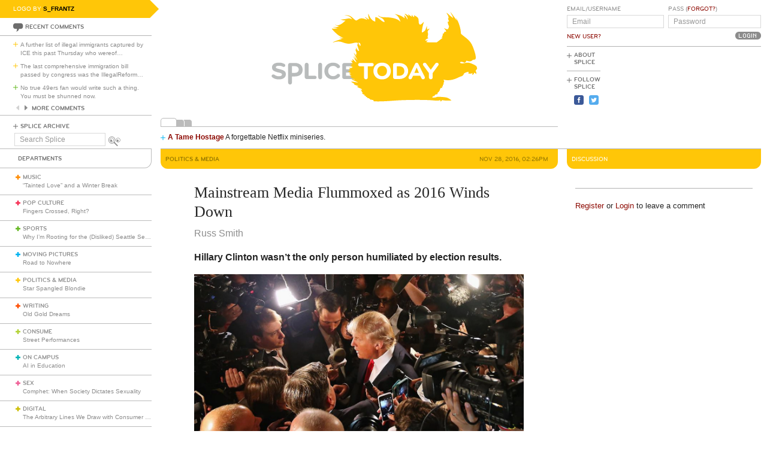

--- FILE ---
content_type: text/html; charset=utf-8
request_url: https://www.google.com/recaptcha/api2/aframe
body_size: 268
content:
<!DOCTYPE HTML><html><head><meta http-equiv="content-type" content="text/html; charset=UTF-8"></head><body><script nonce="D8WFfAL0zKYUMib3eKydmw">/** Anti-fraud and anti-abuse applications only. See google.com/recaptcha */ try{var clients={'sodar':'https://pagead2.googlesyndication.com/pagead/sodar?'};window.addEventListener("message",function(a){try{if(a.source===window.parent){var b=JSON.parse(a.data);var c=clients[b['id']];if(c){var d=document.createElement('img');d.src=c+b['params']+'&rc='+(localStorage.getItem("rc::a")?sessionStorage.getItem("rc::b"):"");window.document.body.appendChild(d);sessionStorage.setItem("rc::e",parseInt(sessionStorage.getItem("rc::e")||0)+1);localStorage.setItem("rc::h",'1768729910846');}}}catch(b){}});window.parent.postMessage("_grecaptcha_ready", "*");}catch(b){}</script></body></html>

--- FILE ---
content_type: image/svg+xml; charset=utf-8
request_url: https://www.splicetoday.com/logos/random.svg
body_size: 5324
content:
<?xml version="1.0" standalone="no"?>
<!DOCTYPE svg
  PUBLIC '-//W3C//DTD SVG 1.1//EN'
  'http://www.w3.org/Graphics/SVG/1.1/DTD/svg11.dtd'>
<svg height="100%" style="fill-rule:evenodd;clip-rule:evenodd;stroke-linejoin:round;stroke-miterlimit:1.41421;" version="1.1" viewBox="0 0 1060 400" width="100%" xml:space="preserve" xmlns="http://www.w3.org/2000/svg" xmlns:xlink="http://www.w3.org/1999/xlink">
  <g id="splice">
    <g>
      <path d="M315.797,239.265c-7.77,0 -12.722,-1.961 -16.82,-4.779c-1.877,-1.28 -2.731,-2.818 -2.731,-4.268c0,-2.307 1.878,-4.269 4.44,-4.269c1.025,0 2.219,0.341 3.413,1.192c3.245,2.221 6.661,3.759 11.526,3.759c5.037,0 8.367,-1.622 8.367,-4.698c0,-3.156 -4.098,-4.098 -7.513,-4.863c-15.281,-3.416 -19.207,-6.915 -19.207,-14.257c0,-7.94 6.742,-12.549 19.121,-12.549c4.61,0 8.962,1.024 12.975,2.987c2.307,1.111 3.332,2.56 3.332,4.525c0,2.048 -1.623,3.842 -4.098,3.842c-0.854,0 -1.879,-0.172 -2.903,-0.683c-2.902,-1.368 -6.06,-2.306 -9.22,-2.306c-5.891,0 -8.964,1.195 -8.964,3.928c0,2.39 2.22,3.073 9.135,4.781c11.609,2.902 17.586,5.462 17.586,13.829c0,8.452 -7.172,13.829 -18.439,13.829Z" style="fill:#b8bbbb;fill-rule:nonzero;"/>
      <path d="M368.558,213.023c0,-4.514 -2.943,-8.96 -9.579,-8.96l-8.431,0l0,17.664l8.431,0c6.62,0 9.579,-4.602 9.579,-8.704M378.949,213.449c0,10.073 -6.021,17.925 -21.227,17.925l-7.174,0l0,16.31c0,2.903 -2.226,5.211 -5.128,5.211c-2.904,0 -5.116,-2.308 -5.116,-5.211l0,-47.121c0,-2.902 2.304,-5.207 5.208,-5.207l12.21,0c14.629,0 21.227,7.981 21.227,18.093" style="fill:#b8bbbb;fill-rule:nonzero;"/>
      <path d="M411.958,229.535c2.391,0 4.355,1.961 4.355,4.353c0,2.388 -1.964,4.353 -4.355,4.353l-22.197,0c-2.815,0 -5.122,-2.305 -5.122,-5.125l0,-33.121c0,-2.816 2.307,-5.121 5.122,-5.121c2.819,0 5.123,2.305 5.123,5.121l0,29.54l17.074,0Z" style="fill:#b8bbbb;fill-rule:nonzero;"/>
      <path d="M420.664,199.995c0,-2.816 2.306,-5.121 5.123,-5.121c2.817,0 5.122,2.305 5.122,5.121l0,33.808c0,2.816 -2.305,5.12 -5.122,5.12c-2.817,0 -5.123,-2.304 -5.123,-5.12l0,-33.808Z" style="fill:#b8bbbb;fill-rule:nonzero;"/>
      <path d="M447.212,216.9c0,7.086 4.44,13.657 13.148,13.657c4.013,0 7.255,-1.452 9.561,-3.926c0.938,-1.023 2.049,-2.133 4.013,-2.133c2.902,0 4.78,2.049 4.78,4.439c0,1.281 -0.682,2.476 -1.622,3.498c-3.415,3.841 -9.305,6.83 -16.732,6.83c-15.281,0 -23.39,-10.67 -23.39,-22.365c0,-11.696 8.109,-22.367 23.39,-22.367c7.427,0 13.317,2.987 16.732,6.83c0.94,1.023 1.622,2.219 1.622,3.498c0,2.392 -1.878,4.441 -4.78,4.441c-1.964,0 -3.075,-1.11 -4.013,-2.135c-2.306,-2.477 -5.548,-3.928 -9.561,-3.928c-8.708,0 -13.148,6.574 -13.148,13.661Z" style="fill:#b8bbbb;fill-rule:nonzero;"/>
      <path d="M494.933,229.535l20.069,0c2.39,0 4.354,1.961 4.354,4.353c0,2.388 -1.964,4.353 -4.354,4.353l-25.19,0c-2.818,0 -5.123,-2.305 -5.123,-5.125l0,-32.439c0,-2.815 2.305,-5.12 5.123,-5.12l24.166,0c2.392,0 4.354,1.963 4.354,4.354c0,2.391 -1.962,4.354 -4.354,4.354l-19.045,0l0,7.939l11.981,0c2.39,0 4.355,1.964 4.355,4.355c0,2.39 -1.965,4.354 -4.355,4.354l-11.981,0l0,8.622Z" style="fill:#b8bbbb;fill-rule:nonzero;"/>
    </g>
  </g>
  <g id="squirrel">
    <path d="M776.616,66.3c2.529,4.8 4.225,8.7 3.784,8.7c-1.09,0 -7.2,-4.763 -12.7,-9.901c-5.476,-5.114 -5.941,-4.499 -1.664,2.201c1.659,2.6 2.536,4.503 1.914,4.15c-0.863,-0.487 -0.879,-0.15 -0.066,1.35c1.356,2.5 1.398,3.467 0.116,2.692c-1.455,-0.879 -1.248,2.008 0.431,6.008c1.385,3.3 1.351,3.5 -0.581,3.5c-1.829,0 -1.975,0.4 -1.35,3.7c0.378,2 1.389,5.033 2.2,6.6c0.982,1.9 1.155,3.245 0.5,3.9c-0.581,0.581 -0.77,1.65 -0.45,2.55c0.39,1.1 0.172,1.318 -0.75,0.75c-0.894,-0.55 -1.114,-0.3 -0.703,0.8c0.785,2.103 -3.397,2.791 -6.497,1.07c-2.9,-1.61 -6.339,-1.957 -3.6,-0.363c1.6,0.931 4.8,5.86 4.8,7.393c0,0.333 -1.45,0.6 -3.25,0.6c-2.5,0 -2.904,0.231 -1.75,1c1,0.667 1.083,1 0.25,1c-0.715,0 -1.25,0.6 -1.25,1.4c0,0.747 -1.05,1.657 -2.25,1.95c-1.8,0.44 -2,0.8 -1,1.8c0.972,0.973 0.883,1.65 -0.4,3.05c-1.192,1.3 -1.303,1.8 -0.4,1.8c0.691,0 0.2,0.939 -1.1,2.1l-2.35,2.1l2.2,-0.476c3.235,-0.701 2.3,0.323 -6.3,6.893l-7.7,5.883l-13.3,-0.05c-7.3,-0.027 -13.661,-0.388 -14.1,-0.8c-0.448,-0.42 0.3,-1.629 1.7,-2.75l2.5,-2l-3.9,0.65c-3.9,0.65 -3.9,0.65 -2.4,-1.7c0.818,-1.281 3,-2.85 4.8,-3.45c2.8,-0.933 3.042,-1.243 1.6,-2.05c-1.499,-0.837 -1.564,-1.5 -0.55,-5.6c0.865,-3.5 0.878,-5.441 0.05,-7.85c-0.894,-2.6 -0.791,-3.687 0.55,-5.8c0.888,-1.4 2.388,-3.17 3.25,-3.835c2.425,-1.874 -0.9,-1.692 -3.6,0.197c-2.18,1.524 -2.203,1.488 -2.5,-3.712l-0.3,-5.25l-1.85,5c-1.037,2.8 -2.185,5.66 -2.61,6.5c-0.862,1.7 -6.839,6 -8.34,6c-1.813,0 1.398,-18.6 4.747,-27.5c0.437,-1.162 -1,-0.2 -3.434,2.3c-6.814,7 -10.513,5.1 -10.513,-5.4c0,-7.1 -1.858,-9.958 -8.8,-13.539l-3.8,-1.961l0.632,2.5c0.886,3.505 -0.898,3.2 -4.103,-0.7l-2.629,-3.2l0.45,2.75c0.245,1.5 0.245,2.75 0,2.75c-0.248,0 -2.65,-1.616 -5.35,-3.6c-2.7,-1.983 -4.9,-3.151 -4.9,-2.6c0,0.534 0.7,1.573 1.5,2.228c3.116,2.549 0.6,1.928 -4,-0.988c-6.3,-3.994 -7.696,-3.935 -3.771,0.16c3.294,3.438 5.271,7.6 5.271,11.1c0,1.65 -0.463,1.2 -1.85,-1.8c-1.018,-2.2 -2.998,-5.057 -4.4,-6.35l-2.55,-2.35l0.55,4.2l0.55,4.2l-4.3,-3.111c-4.648,-3.363 -12.4,-6.517 -18.5,-7.526l-4,-0.663l3.3,1.684c4.291,2.19 7.823,6.816 10.395,13.616l2.005,5.3l-2.3,-2.097c-6.697,-6.107 -19.2,-9.505 -36.4,-9.892c-12.5,-0.281 -14.271,-0.635 -18.8,-3.752c-1.9,-1.308 -2.538,-1.444 -2.15,-0.459c0.306,0.781 2.85,2.639 5.75,4.2c2.9,1.562 5.996,3.491 7,4.362c2.2,1.908 5.044,7.094 4.3,7.838c-1.275,1.275 -6.2,-1.163 -10.5,-5.196c-4.5,-4.221 -10.363,-7.504 -13.4,-7.504c-0.997,0 -1.207,1.4 -0.9,6c0.22,3.3 0.107,6 -0.25,6c-0.35,0 -2.45,-0.92 -4.55,-1.995c-5.239,-2.68 -10.691,-10.205 -13.046,-18.005c-0.588,-1.95 -0.765,-1.4 -0.804,2.5c-0.028,2.8 0.534,6.628 1.278,8.7c1.472,4.1 1.472,4.1 -4.828,-0.403c-4.7,-3.361 -7.203,-3.724 -3.5,-0.509c5.689,4.941 5.4,5.662 -1.2,2.988c-7.6,-3.079 -13.141,-2.755 -18.7,1.094c-2.1,1.454 -4.583,2.63 -5.55,2.63c-0.952,0 -4.35,-2.477 -7.45,-5.43c-6.948,-6.619 -11.3,-8.609 -18.4,-8.415l-5.3,0.145l5.6,0.72c6.2,0.798 9.522,2.6 12.684,6.88l2.216,3l-3.75,-1.55c-3.384,-1.398 -4.4,-1.393 -10.4,0.05c-3.7,0.891 -9.024,1.645 -12,1.7l-5.35,0.1l4,1.3c2.2,0.715 5.35,1.368 7,1.45l3,0.15l-4.5,4.068c-8.2,7.413 -16.269,10.354 -21.3,7.765c-1.6,-0.824 -1.914,-0.833 -1.15,-0.033c0.566,0.594 3.1,1.722 5.5,2.45l4.45,1.35l-4.45,1.25c-2.5,0.703 -6.203,0.964 -8.45,0.598c-5.75,-0.938 -3.9,0.153 3,1.77l5.9,1.382l-4.75,0.75c-2.6,0.411 -6.108,0.547 -7.75,0.3c-1.7,-0.254 -3,-0.038 -3,0.5c0,0.524 3.75,4.656 8.35,9.2c5.9,5.83 10.521,9.351 15.75,12l7.4,3.75l-4.9,-0.7c-2.7,-0.385 -5.619,-0.902 -6.5,-1.15c-0.896,-0.252 -0.5,0.21 0.9,1.05c1.4,0.84 3.292,1.516 4.3,1.536c3.476,0.069 1.5,1.744 -3.4,2.883c-5.2,1.208 -20.307,7.109 -19.7,7.695c0.22,0.213 2.6,-0.271 5.3,-1.077c7.569,-2.261 14.1,-1.816 23.4,1.595c9.3,3.411 16.443,3.836 25.1,1.49c7.2,-1.95 13,-2.005 13,-0.122c0,0.757 0.321,2.25 0.7,3.25c0.605,1.6 0.47,1.666 -1,0.482c-2.263,-1.821 -2.19,-1.332 1.287,8.568c3.407,9.7 3.456,9.952 1.613,8.397c-0.7,-0.59 -1.6,-0.797 -1.95,-0.447c-0.39,0.39 -0.65,0.29 -0.65,-0.25c0,-0.495 -1.148,-2.7 -2.55,-4.9l-2.55,-4l0.7,3.5c0.62,3.1 0.511,3.346 -0.95,2.15c-1.307,-1.068 -1.13,0.15 0.85,5.85c1.527,4.4 1.994,6.773 1.2,6.1c-1.04,-0.88 -1.21,-0.45 -0.85,2.15l0.45,3.25l-3.25,-4c-1.788,-2.2 -3.498,-4.225 -3.8,-4.5c-0.305,-0.277 2.006,4.4 5.189,10.5c6.156,11.8 6.101,12.342 -0.314,3.1c-4.721,-6.8 -5.144,-6.8 -1.532,0c2.688,5.061 1.837,4.5 -3.647,-2.4c-1.932,-2.43 -1.917,-2.3 0.154,1.3c1.277,2.223 3.522,6 5.05,8.5c1.527,2.5 2.55,4.7 2.3,4.95c-0.244,0.244 -2.65,-1.715 -5.25,-4.273c-4.9,-4.823 -6.904,-5.929 -5.388,-2.977c1.642,3.2 0.297,4.6 -2.612,2.718l-2.5,-1.618l2.457,3.3c4.394,5.9 4.398,6.076 0.143,5.349l-3.8,-0.649l5.8,4l-2.9,0.4l-2.9,0.4l2.5,1.15l2.5,1.15l-3,0.15c-2.7,0.136 -2.5,0.33 2,1.95c4.2,1.512 4.552,1.816 2.2,1.9c-1.8,0.065 -2.55,0.511 -2.1,1.25c0.502,0.826 -0.4,0.967 -3.2,0.5l-3.9,-0.65l2.5,2.15c2.2,1.892 2.248,2.07 0.4,1.483c-2.522,-0.8 -2.931,1.967 -0.675,4.567c1.379,1.59 1.225,1.668 -2.375,1.2l-3.85,-0.5l4,2.483c6.9,4.283 7.286,4.611 4.2,3.558c-4.1,-1.397 -4.51,-1.137 -1.7,1.084l2.5,1.975l-2.5,0.05c-2.188,0.044 -2,0.282 1.5,1.9l4,1.85l-3,0.2l-3,0.2l3,1.35c2.8,1.26 2.84,1.353 0.6,1.389c-3.212,0.051 -2.4,0.701 4.6,3.687l5.8,2.474l-4.65,-0.3c-2.6,-0.167 -4.496,-0.057 -4.3,0.25c0.191,0.301 4.25,2.296 8.95,4.4c4.7,2.105 8.463,3.987 8.3,4.15c-0.166,0.166 -3.8,-0.371 -8.1,-1.197c-10.8,-2.073 -12.336,-1.516 -5.9,2.142c4,2.273 4.796,3.094 3.45,3.555c-1.167,0.4 0.75,1.384 5.75,2.95c6.7,2.1 7.185,2.409 4.55,2.9l-2.95,0.55l2.45,1.6c1.371,0.896 4.1,2.15 6.2,2.85c2.1,0.7 4.194,2.086 4.76,3.15c1.176,2.211 0.69,2.374 -2.31,0.774c-2.076,-1.107 -2.065,-1.024 0.2,1.476c1.358,1.5 2.117,2.933 1.75,3.3c-0.363,0.363 0.3,1.335 1.5,2.2c2.1,1.514 2.105,1.566 0.25,2.2c-1.584,0.542 -1.1,1.042 2.9,3c3.9,1.91 4.462,2.491 3,3.1c-1.4,0.584 -1.2,0.762 0.9,0.8c1.9,0.036 2.551,0.465 2.2,1.45c-0.314,0.879 0.45,1.624 2.05,2c1.4,0.33 2.55,1.232 2.55,2c0,0.91 0.7,1.225 2,0.9c1.1,-0.275 2,-0.005 2,0.6c0,0.587 0.7,1.1 1.5,1.1c0.8,0 1.5,0.7 1.5,1.5c0,1.081 0.7,1.332 2.5,0.9c1.4,-0.336 2.5,-0.16 2.5,0.4c0,0.55 0.9,0.775 2,0.5c1.523,-0.38 2,0 2,1.6c0,2.051 0.35,2.1 14.75,2.1c8.127,0 25.75,-0.892 39.25,-1.987c28.7,-2.328 81.174,-2.745 103.7,-0.824c10.4,0.887 15.163,0.917 17.8,0.111c3.4,-1.038 3.563,-0.986 2.95,0.95c-0.508,1.6 -0.277,1.908 1.05,1.4c0.9,-0.344 1.888,-0.65 2.1,-0.65c0.207,0 0.4,-0.65 0.4,-1.35c0,-1.08 1,-1.17 5,-0.45c2.727,0.491 8.75,0.764 13.25,0.6l8.25,-0.3l-4.4,-3.25c-2.4,-1.772 -6.037,-3.744 -8,-4.337c-5.1,-1.54 -25.361,-2.857 -26.8,-1.742c-0.671,0.519 -3.65,1.194 -6.75,1.529c-4.8,0.519 -5.55,0.371 -5.55,-1.1c0,-0.9 0.47,-1.417 1,-1.1c0.571,0.343 1,-0.15 1,-1.15c0,-1.4 0.24,-1.51 1.2,-0.55c0.916,0.917 1.625,0.55 3,-1.55c0.981,-1.5 2.254,-2.818 2.8,-2.9c0.55,-0.082 1.9,-0.194 3,-0.25c1.387,-0.069 2,-0.85 2,-2.55c0,-1.6 0.693,-2.658 2,-3.05c1.1,-0.33 2,-1.5 2,-2.6c0,-1.1 0.45,-1.73 1,-1.4c0.571,0.343 1,-0.3 1,-1.5c0,-1.114 0.774,-3.25 1.65,-4.55c1.279,-1.9 1.953,-2.203 3,-1.35c1.088,0.887 1.35,0.45 1.35,-2.25c0,-2.5 0.253,-2.969 1,-1.85c0.757,1.137 1,0.7 1,-1.8c0,-1.9 0.424,-3.045 1,-2.7c0.597,0.359 1,-0.75 1,-2.75c0,-1.8 0.485,-3.835 1.05,-4.4c0.713,-0.713 0.713,-1.9 0,-3.7l-1.05,-2.65l4.2,0.755c11.128,1.999 22.7,-0.217 36,-6.893c3.1,-1.556 6.429,-2.862 7.3,-2.862c1.9,0 6.5,-4.458 6.5,-6.3c0,-1.5 4.9,-4.084 9.8,-5.169c3.2,-0.708 3.28,-0.652 2.65,1.869c-0.621,2.482 -0.45,2.6 3.75,2.6c2.4,0 5.013,-0.568 5.75,-1.25c1.129,-1.045 1.268,-0.8 0.85,1.5c-0.273,1.5 -0.319,2.75 -0.1,2.75c1.5,0 4.3,-2.279 4.3,-3.5c0,-2.5 2.261,-2.784 3.975,-0.5l1.725,2.3l0.6,-2.4c0.35,-1.4 0.016,-3.295 -0.8,-4.55c-1.293,-1.984 -1.216,-2.35 1,-4.75c1.292,-1.4 2.238,-3.176 2.05,-3.85c-0.189,-0.673 -0.627,-2.45 -0.95,-3.85c-0.469,-2.03 -2.2,-3.392 -7.9,-6.214c-10.6,-5.249 -15.649,-6.143 -23.5,-4.161c-6.6,1.667 -11.225,1.34 -13.104,-0.925c-1.818,-2.19 5.504,-3.084 8.604,-1.05c3.046,2 5.638,1.25 7.096,-2.05c0.976,-2.211 1.404,-2.384 3.704,-1.498c4.6,1.773 10.261,1.237 12.7,-1.202c1.3,-1.3 3.039,-2.169 4,-2c0.934,0.165 2.6,-0.176 3.7,-0.758c3.216,-1.703 2.702,-9.042 -1.558,-22.242c-6.681,-20.7 -10.687,-26.475 -27.042,-38.986c-8.9,-6.808 -9.3,-7.277 -9.3,-10.914c0,-8.6 -4.729,-25 -9.689,-33.6c-2.826,-4.9 -4.12,-5.853 -1.764,-1.3c0.88,1.7 1.358,3 1.103,3c-0.248,0 -3.829,-4.6 -7.941,-10.2c-10.942,-14.9 -11.14,-15.078 -6.093,-5.5ZM530.4,141.613c2.222,0.874 3.741,4.787 2.829,7.287c-0.627,1.72 -1.128,1.3 -3.574,-3c-2.73,-4.8 -2.591,-5.599 0.745,-4.287Z" style="fill:#ffc608;fill-rule:nonzero;"/>
  </g>
  <g id="today">
    <g>
      <path d="M552.962,233.803c0,2.816 -2.304,5.12 -5.12,5.12c-2.817,0 -5.123,-2.304 -5.123,-5.12l0,-29.538l-11.354,0c-2.39,0 -4.353,-1.963 -4.353,-4.354c0,-2.391 1.963,-4.354 4.353,-4.354l32.951,0c2.394,0 4.355,1.963 4.355,4.354c0,2.391 -1.961,4.354 -4.355,4.354l-11.354,0l0,29.538Z" style="fill:#fff;fill-rule:nonzero;"/>
      <path d="M591.039,230.557c7.938,0 12.974,-5.889 12.974,-13.657c0,-7.769 -5.036,-13.661 -12.974,-13.661c-7.942,0 -12.977,5.892 -12.977,13.661c0,7.768 5.035,13.657 12.977,13.657ZM591.039,239.265c-14.002,0 -23.222,-9.559 -23.222,-22.365c0,-12.807 9.22,-22.367 23.222,-22.367c13.999,0 23.218,9.56 23.218,22.367c0,12.806 -9.219,22.365 -23.218,22.365Z" style="fill:#fff;fill-rule:nonzero;"/>
      <path d="M630.475,204.265l0,25.27l5.902,0c8.961,0 13.915,-4.953 13.915,-12.635c0,-7.684 -4.954,-12.635 -13.915,-12.635l-5.902,0ZM620.233,200.677c0,-3.072 2.305,-5.12 5.123,-5.12l11.445,0c14.598,0 23.732,9.133 23.732,21.343c0,12.205 -9.134,21.341 -23.732,21.341l-11.445,0c-2.818,0 -5.123,-2.305 -5.123,-5.125l0,-32.439Z" style="fill:#fff;fill-rule:nonzero;"/>
      <path d="M677.208,221.773l12.037,0l-5.971,-14.009l-6.066,14.009ZM704.612,232.264c0.259,0.599 0.517,1.453 0.517,2.136c0,2.559 -1.969,4.523 -4.785,4.523c-2.219,0 -3.5,-1.194 -4.352,-2.987l-3.173,-6.338l-19.1,0l-3.169,6.338c-0.852,1.793 -2.133,2.987 -4.353,2.987c-2.815,0 -4.78,-1.964 -4.78,-4.523c0,-0.683 0.255,-1.537 0.513,-2.136l17.071,-34.659c0.858,-1.707 2.05,-2.731 4.273,-2.731c2.219,0 3.328,1.024 4.267,2.731l17.071,34.659Z" style="fill:#fff;fill-rule:nonzero;"/>
      <path d="M726.039,222.169l0,11.634c0,2.816 -2.303,5.12 -5.124,5.12c-2.816,0 -5.12,-2.304 -5.12,-5.12l0,-11.634l-14.61,-19.867c-0.853,-1.111 -1.28,-1.878 -1.28,-3.073c0,-2.478 1.794,-4.355 4.695,-4.355c1.965,0 3.161,0.854 4.012,1.964l12.303,16.711l12.228,-16.711c1.023,-1.281 2.046,-1.964 4.009,-1.964c2.903,0 4.697,1.877 4.697,4.355c0,1.195 -0.428,1.962 -1.281,3.073l-14.529,19.867Z" style="fill:#fff;fill-rule:nonzero;"/>
    </g>
  </g>
</svg>
